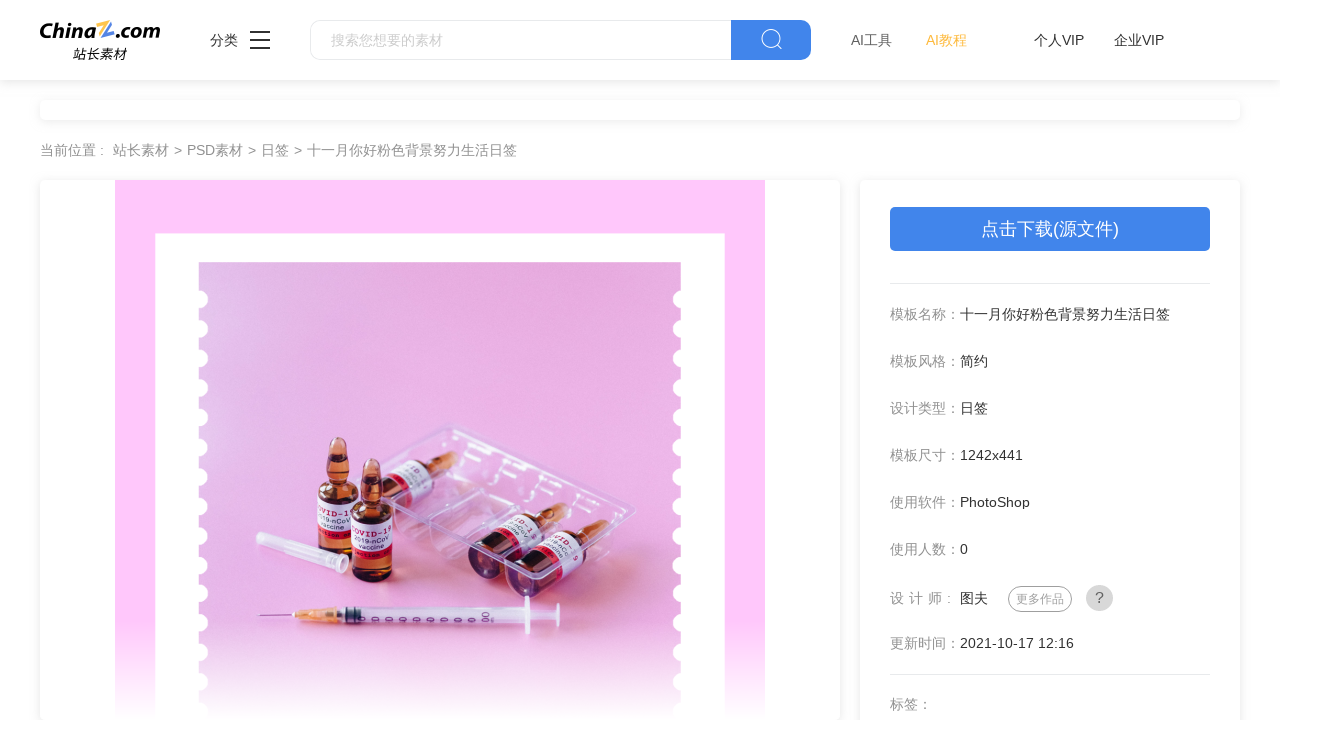

--- FILE ---
content_type: text/html
request_url: https://sc.chinaz.com/psd/22051006194500.htm
body_size: 4333
content:
<!DOCTYPE html>
<html lang="zh">

<head>
  <meta charset="UTF-8">
  <meta http-equiv="X-UA-Compatible" content="IE=edge">
  <meta name="viewport" content="width=device-width, initial-scale=1.0">
<title>十一月你好粉色背景努力生活日签下载 - 站长素材</title>
<meta name="Keywords" content="平静" />
<meta name="description" content="站长PSD素材为设计师提供十一月你好粉色背景努力生活日签psd素材下载，模板可编辑修改，素材皆可替换，更多日签psd素材尽在站长psd素材。" />
<link rel="alternate" media="only screen and(max-width: 640px)" href="//m.sc.chinaz.com/psd/22051006194500.html" >
<link rel="miphtml" href="//m.sc.chinaz.com/mip/psd/22051006194500.htm">
      <!-- 公共 -->
  <link rel="stylesheet" href="https://sc.chinaz.com/static/common/com_css/base.css">
  <link rel="stylesheet" href="https://sc.chinaz.com/static/common/com_iconfont/iconfont.css">
  <link rel="stylesheet" href="https://sc.chinaz.com/static/common/com_css/com_common.css?v=0516">
  <link rel="stylesheet" href="https://sc.chinaz.com/static/common/com_css/com_detail.css">
  <!-- psd样式 -->
  <link rel="stylesheet" href="https://sc.chinaz.com/static/psd/css/detail.css">
  <script src="https://sc.chinaz.com/static/v2/common/js/lib/device.min.js"></script>
    <script class="CLASS42bc4e2f_b826_11e9_9ed0_18dbf2568723" src="https://a2put.chinaz.com/propagate.js"></script>		
    <script>
      if(device.mobile()){
       window.location = "//m.sc.chinaz.com/psd/22051006194500.html";
       }
(function(){
    var bp = document.createElement('script');
    var curProtocol = window.location.protocol.split(':')[0];
    if (curProtocol === 'https') {
        bp.src = 'https://zz.bdstatic.com/linksubmit/push.js';        
    }
    else {
        bp.src = 'http://push.zhanzhang.baidu.com/push.js';
    }
    var s = document.getElementsByTagName("script")[0];
    s.parentNode.insertBefore(bp, s);
})();	   
    </script> 	
</head>

<body>
<!-- 头部 -->
  <div id="head" data-column="psd" data-columntxt="PSD" data-id="713">
    <div class="head">
      <div class="container clearfix">
        <div class="left-div">

            <a  class="logo" href="https://sc.chinaz.com/">
              <img src="https://sc.chinaz.com/static/common/com_images/LOGO@2x.png"  alt="">
            </a>

          <div class="more-column">
            <span>分类</span><i class="iconfont icon-icon_more"></i>
            <div class="hide-div">
              <a target="_blank" href="https://sc.chinaz.com/tupian/"><img src="https://sc.chinaz.com/static/common/com_images/x2.png" alt="">图片</a>
              <a target="_blank" href="https://font.chinaz.com/"><img src="https://sc.chinaz.com/static/common/com_images/x3.png" alt="">字体</a>
              <a target="_blank" href="https://sc.chinaz.com/ppt/"><img src="https://sc.chinaz.com/static/common/com_images/x4.png" alt="">PPT</a>
              <a target="_blank" href="https://sc.chinaz.com/jianli/"><img src="https://sc.chinaz.com/static/common/com_images/x5.png" alt="">简历</a>
              <a target="_blank" href="https://sc.chinaz.com/yinxiao/"><img src="https://sc.chinaz.com/static/common/com_images/x7.png" alt="">音效</a>
              <a target="_blank" href="https://sc.chinaz.com/psd/"><img src="https://sc.chinaz.com/static/common/com_images/x8.png" alt="">PSD</a>
              <a target="_blank" href="https://sc.chinaz.com/shiliang/"><img src="https://sc.chinaz.com/static/common/com_images/x9.png" alt="">矢量</a>
              <a target="_blank" href="https://sc.chinaz.com/donghua/"><img src="https://sc.chinaz.com/static/common/com_images/x10.png" alt="">Flash</a>
              <a target="_blank" href="https://sc.chinaz.com/jiaoben/"><img src="https://sc.chinaz.com/static/common/com_images/x11.png" alt="">脚本</a>
              <a target="_blank" href="https://sc.chinaz.com/moban/"><img src="https://sc.chinaz.com/static/common/com_images/x12.png" alt="">网页模板</a>
              <a target="_blank" href="https://sc.chinaz.com/tubiao/"><img src="https://sc.chinaz.com/static/common/com_images/x13.png" alt="">图标</a>
              <a target="_blank" href="https://sc.chinaz.com/kuzhan/"><img src="https://sc.chinaz.com/static/common/com_images/x14.png" alt="">酷站</a>
              <a target="_blank" href="https://sc.chinaz.com/3D/"><img src="https://sc.chinaz.com/static/common/com_images/x15.png" alt="">3D建模</a>
            </div>
          </div>
          <div class="search-box clearfix">
            <div class="left-search clearfix">
              <input type="text" js-do="searchIup" placeholder="搜索您想要的素材">
            </div>
            <p class="right-btn" js-do="searchBtn"><i class="iconfont icon-icon_fangdajing"></i></p>
          </div>
		  <div class="ai-nav ">
              <a href="https://aisc.chinaz.com/svg" target="_blank">AI工具</a>
              <a href="https://aisc.chinaz.com/jiaocheng" target="_blank">AI教程</a>
          </div>
        </div>
        <div class="right-div">
          <div class="vip-box clearfix">
			<script src="https://sc.chinaz.com/style/js/psdhead.js"></script>
          </div>
          <div class="user">
            <div class="login-after">
              <img src="" alt="">
              <div class="no-vip-box yes-vip-box">
                <div class="show-vip-top">

                </div>
                <p class="logout-btn com-bule-txt" js-do="logout">退出登录</p>
              </div>
            </div>
            <span class="login-before com-bule-txt" js-do="openLogin">登录</span>
          </div>
        </div>
      </div>
    </div>
  </div>
    <div class="com-ggg-img-box com-shadow-box container mt20">
        <script>propagate('s1694629161422034', getCurrentScript());</script>
    </div>
  <div class="container">
   <div class="container"> <div class="detail-page-cont clearfix">
      <div class="left-div">
        <div class="com-nav-box  clearfix">
          <span>当前位置 :</span>
           <a href="/" target="_blank">站长素材</a><a href="/psd/">PSD素材</a><a href="/psd/list_riqian.html">日签</a><a href="/psd/22051006194500.htm">十一月你好粉色背景努力生活日签</a>
        </div>
        <div class="left-show-img-box ">
		                  <div class='level-five '>
            <img src='//scpic.chinaz.net/Files/pic/tufu/202201/tf125494/125494.png' alt=''>
            <img class='bot-vague' src='../static/psd/images/img_jianbian@2x.png' alt=''>
          </div>





          <div class="look-big" js-do="openBigImgBtn"  data-imgsrc="//scpic.chinaz.net/files/pic/tufu/202201/tf125494/125494.png" >
            <p class="com-center">点击查看大图</p>
          </div>

        </div>
        <div class="pay-detail-introduction psd mt20 com-shadow-box">
            <p class="c">本作品提供十一月你好粉色背景努力生活日签的图片会员免费下载，格式为PSD，文件大小为4MB；</p>
            <p class="c">请使用软件Photoshop进行编辑，作品中文字及图均可以通过软件修改和编辑；</p>
            <p class="c">站长素材PSD大全提供精选的设计素材，若您的权利被侵害，请联系<script type="text/javascript" src="/style/js/kfemail.js"></script>进行删除处理。  </p>
        </div>		
      </div>
      <div class="right-div">
        <div class="com-detail-infor-box">
          <div class="top">


            <div class="btn-box">
              <p class="bg-bull btn-p" ><a href="https://zf.sc.chinaz.com/Files/DownLoad/tfpsd/202204/sez8iIsWTj.psd" target="_blank">点击下载(源文件)</a></p>
             
            </div>
          </div>
          <div class="center">
            <div><span>模板名称：</span><h1>十一月你好粉色背景努力生活日签</h1></div>
            <div><span>模板风格：</span><span>简约</span></div>
            <div><span>设计类型：</span><span>日签</span></div>
            <div><span>模板尺寸：</span><span>1242x441</span></div>
            <div><span>使用软件：</span><span>PhotoShop</span></div>			
            <div><span>使用人数：</span><span>0</span></div>
            <div class="ts-div"><span>设计师:</span><span>图夫</span><a href="/psd/list_riqian.html" target="_blank">更多作品</a>
              <div class="doubt">
                <i>?</i>
                <div class="doubt-hide-div">

                  <div class="item">
                    <p class="t">提示：</p>
                    <p class="c">常见问题请点击：</p>
                    <div class="down-tip-box">
                      <a href="https://sc.chinaz.com/payhelp.html" class="bg-bull" target="_blank">下载帮助</a>
                      <a href="https://sc.chinaz.com/zt/jianli/" class="bg-white" target="_blank">常见问题</a>
                    </div>
                    <p class="c">下载文件为RAR打包文件，需要解压后才能打开编辑；</p>
                    <p class="c">请用photoshop软件打开，CS6或以上版本。</p>
                  </div>

                </div>
              </div>
            </div>
            <div><span>更新时间：</span><span>2021-10-17 12:16</span></div>			
          </div>
          <div class="bot">
            <p class="t">标签：</p>
            <div class="com-bule-a-box clearfix">
              <a href="/tag_psd/pingjing.html" title="平静" target="_blank">平静</a>
            </div>

          </div>
        </div>
      </div>
    </div>
    <div class="relevant-recommendations mt30">
      <p class="t">相关推荐</p>
    </div>
    <div class="psd-list mt15 com-img-txt-list" data-waterfall="true" js-do="goPage" data-marginr="29">
                        <div class='item'>
        <img  src="../static/common/com_images/img-loding.png" style='height:441px'
          data-original='//scpic.chinaz.net/Files/pic/tufu/202201/tf144505/144505_s.png' class='lazy' alt='八月平静日签'>
        <div class='bot-div'>
          <h2><a class='name' href='/psd/220510586342477.htm' title='八月平静日签' target='_blank'>八月平静日签</a></h2>
        </div>
<div class='pay-img'>
          <img src='../static/common/com_images/vip-box.png' alt=''>
        </div>
        </div>
      <div class='item'>
        <img  src="../static/common/com_images/img-loding.png" style='height:441px'
          data-original='//scpic.chinaz.net/Files/pic/tufu/202201/tf144228/144228_s.png' class='lazy' alt='平静日签'>
        <div class='bot-div'>
          <h2><a class='name' href='/psd/220510285772575.htm' title='平静日签' target='_blank'>平静日签</a></h2>
        </div>
<div class='pay-img'>
          <img src='../static/common/com_images/vip-box.png' alt=''>
        </div>
        </div>
      <div class='item'>
        <img  src="../static/common/com_images/img-loding.png" style='height:441px'
          data-original='//scpic.chinaz.net/Files/pic/tufu/202201/tf125440/125440_s.png' class='lazy' alt='平静对待生活随和日签'>
        <div class='bot-div'>
          <h2><a class='name' href='/psd/22051027962280.htm' title='平静对待生活随和日签' target='_blank'>平静对待生活随和日签</a></h2>
        </div>
        </div>
      <div class='item'>
        <img  src="../static/common/com_images/img-loding.png" style='height:441px'
          data-original='//scpic.chinaz.net/Files/pic/tufu/202201/tf144899/144899_s.png' class='lazy' alt='平静日签'>
        <div class='bot-div'>
          <h2><a class='name' href='/psd/220510373023228.htm' title='平静日签' target='_blank'>平静日签</a></h2>
        </div>
<div class='pay-img'>
          <img src='../static/common/com_images/vip-box.png' alt=''>
        </div>
        </div>
      <div class='item'>
        <img  src="../static/common/com_images/img-loding.png" style='height:441px'
          data-original='//scpic.chinaz.net/Files/pic/tufu/202201/tf144570/144570_s.png' class='lazy' alt='10月平静日签'>
        <div class='bot-div'>
          <h2><a class='name' href='/psd/220510451892630.htm' title='10月平静日签' target='_blank'>10月平静日签</a></h2>
        </div>
        </div>
      <div class='item'>
        <img  src="../static/common/com_images/img-loding.png" style='height:441px'
          data-original='//scpic.chinaz.net/Files/pic/tufu/202112/tf125064/125064_s.png' class='lazy' alt='星期三日签'>
        <div class='bot-div'>
          <h2><a class='name' href='/psd/22051039126443.htm' title='星期三日签' target='_blank'>星期三日签</a></h2>
        </div>
        </div>


    </div>
  </div>




 <div class="com-big-img-box">
  <div class="">
    <img src="" alt="">
  </div>
  <p class="big-img-close" ><i class="iconfont icon-guanbi"></i></p>
</div>


<div class="com-ggg-img-box com-shadow-box container mt20">
<script>propagate('s1832623993549169', getCurrentScript())</script>
</div>
 <!-- 底部 -->
  <div id="Foot-box" class="Foot-box">
    <div class="Foot">
      <div class="container">
        <div class="foot-top">
          <a target="_blank" href="https://www.chinaz.com/aboutus/index.html">关于站长之家</a>
          <a target="_blank" href="https://ww.chinaz.com/aboutus/contact.php?from=sc">联系我们</a>
          <a target="_blank" href="https://sc.chinaz.com/hezuo.html">广告商务</a>
          <a target="_blank" href="https://www.chinaz.com/aboutus/announce.html">版权声明</a>
          <a target="_blank" href="https://sc.chinaz.com/link.html">友情链接</a>
          <a target="_blank" href="https://sc.chinaz.com/ditu.html">栏目地图</a>
          <a target="_blank" href="https://sc.chinaz.com/bangzhu.html">帮助说明</a>
        </div>

        <p>
          © CopyRight2002-2022,<a target="_blank" href="https://www.chinaz.com/">CHINAZ.COM</a>, Inc.All Rights
        </p>
      </div>
    </div>
  </div>



  <div class="common-mask common-mask-recharge">
    <div class="common-pop-box">
    
      <p class="common-pop-close" js-do="vipClosePop"><i class="iconfont icon-guanbi"></i></p>
    </div>
  </div>

<script src="https://sc.chinaz.com/style/js/psdbottom.js"></script>
  <!-- 登录 -->
  <div class="com-login-pop">
    <iframe id="my-login" scrolling="no" frameborder="0" src=""></iframe>
  </div>





  <script>
    var sc_column = 'psd';
    var sc_columnTxt = 'PSD';
    var sc_columnId = '713'
    var sc_detail_downid = '22510144606869';
  </script>
      <script src="https://sc.chinaz.com/static/common/com_js/lib/jquery-1.7.2.min.js"></script>
  <script src="https://sc.chinaz.com/static/common/com_js/lib/jquery.masonry.min.js"></script>
  <script src="https://sc.chinaz.com/static/common/com_js/lib/jquery.lazyload.min.js"></script>
  <script src="https://sc.chinaz.com/static/common/com_js/com_code.js"></script>
  <script src="https://sc.chinaz.com/static/common/com_js/com_common.js?v=0516"></script>
  <div style="display:none">
<script src="https://sc.chinaz.com/style/js/sctj.js"></script>
</div>




</body>

</html>